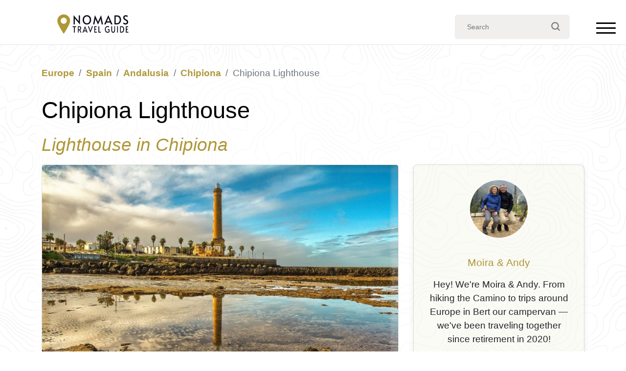

--- FILE ---
content_type: text/html; charset=UTF-8
request_url: https://www.nomads-travel-guide.com/places/chipiona-lighthouse/
body_size: 21486
content:
<!doctype html><html
lang=en-US><head><meta
charset="UTF-8"><meta
name="viewport" content="width=device-width, initial-scale=1"><link
rel=profile href=https://gmpg.org/xfn/11><link
rel=icon type=image/x-icon href=/favicon.ico?x55398><meta
name='robots' content='index, follow, max-image-preview:large, max-snippet:-1, max-video-preview:-1'><title>Chipiona Lighthouse, Chipiona, Spain (2026): A Towering Beacon on the Atlantic Coast</title><meta
name="description" content="Discover Chipiona Lighthouse in Spain, a 19th-century coastal icon built over an ancient Roman beacon. This 2026 guide blends history, local insight, and practical travel tips for visiting one of the tallest traditional lighthouses in the world."><link
rel=canonical href=https://www.nomads-travel-guide.com/places/chipiona-lighthouse/ ><meta
property="og:locale" content="en_US"><meta
property="og:type" content="article"><meta
property="og:title" content="Chipiona Lighthouse, Chipiona, Spain (2026): A Towering Beacon on the Atlantic Coast"><meta
property="og:description" content="Discover Chipiona Lighthouse in Spain, a 19th-century coastal icon built over an ancient Roman beacon. This 2026 guide blends history, local insight, and practical travel tips for visiting one of the tallest traditional lighthouses in the world."><meta
property="og:url" content="https://www.nomads-travel-guide.com/places/chipiona-lighthouse/"><meta
property="og:site_name" content="Nomads Travel Guide"><meta
property="article:modified_time" content="2025-11-16T16:08:46+00:00"><meta
property="og:image" content="https://www.nomads-travel-guide.com/wp-content/uploads/2020/03/lighthouse-Chipiona-Spain.jpg"><meta
property="og:image:width" content="1920"><meta
property="og:image:height" content="1274"><meta
property="og:image:type" content="image/jpeg"><meta
name="twitter:card" content="summary_large_image"> <script type=application/ld+json class=yoast-schema-graph>{"@context":"https://schema.org","@graph":[{"@type":"WebPage","@id":"https://www.nomads-travel-guide.com/places/chipiona-lighthouse/","url":"https://www.nomads-travel-guide.com/places/chipiona-lighthouse/","name":"Chipiona Lighthouse, Chipiona, Spain (2026): A Towering Beacon on the Atlantic Coast","isPartOf":{"@id":"https://www.nomads-travel-guide.com/#website"},"primaryImageOfPage":{"@id":"https://www.nomads-travel-guide.com/places/chipiona-lighthouse/#primaryimage"},"image":{"@id":"https://www.nomads-travel-guide.com/places/chipiona-lighthouse/#primaryimage"},"thumbnailUrl":"https://www.nomads-travel-guide.com/wp-content/uploads/2020/03/lighthouse-Chipiona-Spain.jpg","datePublished":"2020-03-26T12:55:36+00:00","dateModified":"2025-11-16T16:08:46+00:00","description":"Discover Chipiona Lighthouse in Spain, a 19th-century coastal icon built over an ancient Roman beacon. This 2026 guide blends history, local insight, and practical travel tips for visiting one of the tallest traditional lighthouses in the world.","breadcrumb":{"@id":"https://www.nomads-travel-guide.com/places/chipiona-lighthouse/#breadcrumb"},"inLanguage":"en-US","potentialAction":[{"@type":"ReadAction","target":["https://www.nomads-travel-guide.com/places/chipiona-lighthouse/"]}],"about":{"@id":"https://www.nomads-travel-guide.com/places/chipiona-lighthouse#place"}},{"@type":"ImageObject","inLanguage":"en-US","@id":"https://www.nomads-travel-guide.com/places/chipiona-lighthouse/#primaryimage","url":"https://www.nomads-travel-guide.com/wp-content/uploads/2020/03/lighthouse-Chipiona-Spain.jpg","contentUrl":"https://www.nomads-travel-guide.com/wp-content/uploads/2020/03/lighthouse-Chipiona-Spain.jpg","width":1920,"height":1274,"caption":"lighthouse Chipiona Spain"},{"@type":"BreadcrumbList","@id":"https://www.nomads-travel-guide.com/places/chipiona-lighthouse/#breadcrumb","itemListElement":[{"@type":"ListItem","position":1,"name":"Home","item":"https://www.nomads-travel-guide.com/"},{"@type":"ListItem","position":2,"name":"Europe","item":"https://www.nomads-travel-guide.com/continent/europe/"},{"@type":"ListItem","position":3,"name":"Spain","item":"https://www.nomads-travel-guide.com/country/spain/"},{"@type":"ListItem","position":4,"name":"Andalusia","item":"https://www.nomads-travel-guide.com/region/andalusia/"},{"@type":"ListItem","position":5,"name":"Chipiona","item":"https://www.nomads-travel-guide.com/city/chipiona/"},{"@type":"ListItem","position":6,"name":"Chipiona Lighthouse","item":"https://www.nomads-travel-guide.com/places/chipiona-lighthouse/"}]},{"@type":"WebSite","@id":"https://www.nomads-travel-guide.com/#website","url":"https://www.nomads-travel-guide.com/","name":"Nomads Travel Guide","description":"Discover the world &amp; plan the perfect adventure...","publisher":{"@id":"https://www.nomads-travel-guide.com/#organization"},"potentialAction":[{"@type":"SearchAction","target":{"@type":"EntryPoint","urlTemplate":"https://www.nomads-travel-guide.com/?s={search_term_string}"},"query-input":{"@type":"PropertyValueSpecification","valueRequired":true,"valueName":"search_term_string"}}],"inLanguage":"en-US"},{"@type":"Organization","@id":"https://www.nomads-travel-guide.com/#organization","name":"Nomads Travel Guide","url":"https://www.nomads-travel-guide.com/","logo":{"@type":"ImageObject","inLanguage":"en-US","@id":"https://www.nomads-travel-guide.com/#/schema/logo/image/","url":"https://www.nomads-travel-guide.com/wp-content/uploads/2025/12/nomads-travel-guide-org-logo-696.png","contentUrl":"https://www.nomads-travel-guide.com/wp-content/uploads/2025/12/nomads-travel-guide-org-logo-696.png","width":696,"height":696,"caption":"Nomads Travel Guide"},"image":{"@id":"https://www.nomads-travel-guide.com/#/schema/logo/image/"},"sameAs":["https://www.pinterest.co.uk/nomadstravelguide/"]},{"@type":"FAQPage","@id":"https://www.nomads-travel-guide.com/places/chipiona-lighthouse#faq","mainEntity":[{"@type":"Question","name":"How do I book a tour of Chipiona Lighthouse?","acceptedAnswer":{"@type":"Answer","text":"Tours must be booked through the Tourist Office at Chipiona Castle, and availability varies by season."}},{"@type":"Question","name":"How many steps are there to the top?","acceptedAnswer":{"@type":"Answer","text":"There are 344 steps leading to the balcony beneath the lantern room."}},{"@type":"Question","name":"Is the lighthouse still active?","acceptedAnswer":{"@type":"Answer","text":"Yes, Chipiona Lighthouse remains an operational navigational tower guiding ships along the Gulf of Cádiz."}},{"@type":"Question","name":"Can children visit the lighthouse?","acceptedAnswer":{"@type":"Answer","text":"Children can join the tour, but the long staircase may be challenging for younger visitors."}},{"@type":"Question","name":"What should I wear for the climb?","acceptedAnswer":{"@type":"Answer","text":"Comfortable shoes are recommended as the ascent is steep and the staircase is narrow."}}]},{"@type":"Country","@id":"https://www.nomads-travel-guide.com/country/spain#country","name":"Spain","url":"https://www.nomads-travel-guide.com/country/spain/"},{"@type":"AdministrativeArea","@id":"https://www.nomads-travel-guide.com/region/andalusia#region","name":"Andalusia","url":"https://www.nomads-travel-guide.com/region/andalusia/","containedInPlace":{"@id":"https://www.nomads-travel-guide.com/country/spain#country"}},{"@type":"City","@id":"https://www.nomads-travel-guide.com/city/chipiona#city","name":"Chipiona","url":"https://www.nomads-travel-guide.com/city/chipiona/","geo":{"@type":"GeoCoordinates","latitude":36.7348614,"longitude":-6.431699},"containedInPlace":[{"@id":"https://www.nomads-travel-guide.com/region/andalusia#region"},{"@id":"https://www.nomads-travel-guide.com/country/spain#country"}]},{"@type":"TouristAttraction","@id":"https://www.nomads-travel-guide.com/places/chipiona-lighthouse#place","name":"Chipiona Lighthouse","url":"https://www.nomads-travel-guide.com/places/chipiona-lighthouse/","image":[{"@type":"ImageObject","url":"https://www.nomads-travel-guide.com/wp-content/uploads/2020/03/lighthouse-Chipiona-Spain.jpg","width":1920,"height":1274}],"address":{"@type":"PostalAddress","streetAddress":"Av. del Faro, 42, 11550 Chipiona, Cádiz, Spain","addressLocality":"Chipiona","addressCountry":"Spain","addressRegion":"Andalusia"},"geo":{"@type":"GeoCoordinates","latitude":36.737955560045464,"longitude":-6.442065238952637},"hasMap":"https://www.google.com/maps?q=36.737955560045%2C-6.4420652389526","telephone":"+34 956 92 90 65","priceRange":"5€","sameAs":["http://www.turismodechipiona.com/destinations/faro/"],"containedInPlace":{"@id":"https://www.nomads-travel-guide.com/city/chipiona#city"},"isAccessibleForFree":false,"description":"Chipiona Lighthouse rises dramatically above the Atlantic shoreline, a landmark that has guided sailors since the 19th century and continues to shape the character of Chipiona’s seafront. Standing 205 feet tall, it is still one of the top attractions in Chipiona, and its spiral ascent offers a…"}]}</script> <link
rel=dns-prefetch href=//ajax.googleapis.com><link
rel=dns-prefetch href=//cdn.jsdelivr.net><link
rel=dns-prefetch href=//unpkg.com><style id=wp-img-auto-sizes-contain-inline-css>img:is([sizes=auto i],[sizes^="auto," i]){contain-intrinsic-size:3000px 1500px}
/*# sourceURL=wp-img-auto-sizes-contain-inline-css */</style><style id=wp-block-library-inline-css>/*<![CDATA[*/:root{--wp-block-synced-color:#7a00df;--wp-block-synced-color--rgb:122,0,223;--wp-bound-block-color:var(--wp-block-synced-color);--wp-editor-canvas-background:#ddd;--wp-admin-theme-color:#007cba;--wp-admin-theme-color--rgb:0,124,186;--wp-admin-theme-color-darker-10:#006ba1;--wp-admin-theme-color-darker-10--rgb:0,107,160.5;--wp-admin-theme-color-darker-20:#005a87;--wp-admin-theme-color-darker-20--rgb:0,90,135;--wp-admin-border-width-focus:2px}@media (min-resolution:192dpi){:root{--wp-admin-border-width-focus:1.5px}}.wp-element-button{cursor:pointer}:root .has-very-light-gray-background-color{background-color:#eee}:root .has-very-dark-gray-background-color{background-color:#313131}:root .has-very-light-gray-color{color:#eee}:root .has-very-dark-gray-color{color:#313131}:root .has-vivid-green-cyan-to-vivid-cyan-blue-gradient-background{background:linear-gradient(135deg,#00d084,#0693e3)}:root .has-purple-crush-gradient-background{background:linear-gradient(135deg,#34e2e4,#4721fb 50%,#ab1dfe)}:root .has-hazy-dawn-gradient-background{background:linear-gradient(135deg,#faaca8,#dad0ec)}:root .has-subdued-olive-gradient-background{background:linear-gradient(135deg,#fafae1,#67a671)}:root .has-atomic-cream-gradient-background{background:linear-gradient(135deg,#fdd79a,#004a59)}:root .has-nightshade-gradient-background{background:linear-gradient(135deg,#330968,#31cdcf)}:root .has-midnight-gradient-background{background:linear-gradient(135deg,#020381,#2874fc)}:root{--wp--preset--font-size--normal:16px;--wp--preset--font-size--huge:42px}.has-regular-font-size{font-size:1em}.has-larger-font-size{font-size:2.625em}.has-normal-font-size{font-size:var(--wp--preset--font-size--normal)}.has-huge-font-size{font-size:var(--wp--preset--font-size--huge)}.has-text-align-center{text-align:center}.has-text-align-left{text-align:left}.has-text-align-right{text-align:right}.has-fit-text{white-space:nowrap!important}#end-resizable-editor-section{display:none}.aligncenter{clear:both}.items-justified-left{justify-content:flex-start}.items-justified-center{justify-content:center}.items-justified-right{justify-content:flex-end}.items-justified-space-between{justify-content:space-between}.screen-reader-text{border:0;clip-path:inset(50%);height:1px;margin:-1px;overflow:hidden;padding:0;position:absolute;width:1px;word-wrap:normal!important}.screen-reader-text:focus{background-color:#ddd;clip-path:none;color:#444;display:block;font-size:1em;height:auto;left:5px;line-height:normal;padding:15px 23px 14px;text-decoration:none;top:5px;width:auto;z-index:100000}html :where(.has-border-color){border-style:solid}html :where([style*=border-top-color]){border-top-style:solid}html :where([style*=border-right-color]){border-right-style:solid}html :where([style*=border-bottom-color]){border-bottom-style:solid}html :where([style*=border-left-color]){border-left-style:solid}html :where([style*=border-width]){border-style:solid}html :where([style*=border-top-width]){border-top-style:solid}html :where([style*=border-right-width]){border-right-style:solid}html :where([style*=border-bottom-width]){border-bottom-style:solid}html :where([style*=border-left-width]){border-left-style:solid}html :where(img[class*=wp-image-]){height:auto;max-width:100%}:where(figure){margin:0 0 1em}html :where(.is-position-sticky){--wp-admin--admin-bar--position-offset:var(--wp-admin--admin-bar--height,0px)}@media screen and (max-width:600px){html :where(.is-position-sticky){--wp-admin--admin-bar--position-offset:0px}}

/*# sourceURL=wp-block-library-inline-css *//*]]>*/</style><style id=wp-block-list-inline-css>ol,ul{box-sizing:border-box}:root :where(.wp-block-list.has-background){padding:1.25em 2.375em}
/*# sourceURL=https://www.nomads-travel-guide.com/wp-includes/blocks/list/style.min.css */</style><style id=global-styles-inline-css>/*<![CDATA[*/:root{--wp--preset--aspect-ratio--square: 1;--wp--preset--aspect-ratio--4-3: 4/3;--wp--preset--aspect-ratio--3-4: 3/4;--wp--preset--aspect-ratio--3-2: 3/2;--wp--preset--aspect-ratio--2-3: 2/3;--wp--preset--aspect-ratio--16-9: 16/9;--wp--preset--aspect-ratio--9-16: 9/16;--wp--preset--color--black: #000000;--wp--preset--color--cyan-bluish-gray: #abb8c3;--wp--preset--color--white: #ffffff;--wp--preset--color--pale-pink: #f78da7;--wp--preset--color--vivid-red: #cf2e2e;--wp--preset--color--luminous-vivid-orange: #ff6900;--wp--preset--color--luminous-vivid-amber: #fcb900;--wp--preset--color--light-green-cyan: #7bdcb5;--wp--preset--color--vivid-green-cyan: #00d084;--wp--preset--color--pale-cyan-blue: #8ed1fc;--wp--preset--color--vivid-cyan-blue: #0693e3;--wp--preset--color--vivid-purple: #9b51e0;--wp--preset--gradient--vivid-cyan-blue-to-vivid-purple: linear-gradient(135deg,rgb(6,147,227) 0%,rgb(155,81,224) 100%);--wp--preset--gradient--light-green-cyan-to-vivid-green-cyan: linear-gradient(135deg,rgb(122,220,180) 0%,rgb(0,208,130) 100%);--wp--preset--gradient--luminous-vivid-amber-to-luminous-vivid-orange: linear-gradient(135deg,rgb(252,185,0) 0%,rgb(255,105,0) 100%);--wp--preset--gradient--luminous-vivid-orange-to-vivid-red: linear-gradient(135deg,rgb(255,105,0) 0%,rgb(207,46,46) 100%);--wp--preset--gradient--very-light-gray-to-cyan-bluish-gray: linear-gradient(135deg,rgb(238,238,238) 0%,rgb(169,184,195) 100%);--wp--preset--gradient--cool-to-warm-spectrum: linear-gradient(135deg,rgb(74,234,220) 0%,rgb(151,120,209) 20%,rgb(207,42,186) 40%,rgb(238,44,130) 60%,rgb(251,105,98) 80%,rgb(254,248,76) 100%);--wp--preset--gradient--blush-light-purple: linear-gradient(135deg,rgb(255,206,236) 0%,rgb(152,150,240) 100%);--wp--preset--gradient--blush-bordeaux: linear-gradient(135deg,rgb(254,205,165) 0%,rgb(254,45,45) 50%,rgb(107,0,62) 100%);--wp--preset--gradient--luminous-dusk: linear-gradient(135deg,rgb(255,203,112) 0%,rgb(199,81,192) 50%,rgb(65,88,208) 100%);--wp--preset--gradient--pale-ocean: linear-gradient(135deg,rgb(255,245,203) 0%,rgb(182,227,212) 50%,rgb(51,167,181) 100%);--wp--preset--gradient--electric-grass: linear-gradient(135deg,rgb(202,248,128) 0%,rgb(113,206,126) 100%);--wp--preset--gradient--midnight: linear-gradient(135deg,rgb(2,3,129) 0%,rgb(40,116,252) 100%);--wp--preset--font-size--small: 13px;--wp--preset--font-size--medium: 20px;--wp--preset--font-size--large: 36px;--wp--preset--font-size--x-large: 42px;--wp--preset--spacing--20: 0.44rem;--wp--preset--spacing--30: 0.67rem;--wp--preset--spacing--40: 1rem;--wp--preset--spacing--50: 1.5rem;--wp--preset--spacing--60: 2.25rem;--wp--preset--spacing--70: 3.38rem;--wp--preset--spacing--80: 5.06rem;--wp--preset--shadow--natural: 6px 6px 9px rgba(0, 0, 0, 0.2);--wp--preset--shadow--deep: 12px 12px 50px rgba(0, 0, 0, 0.4);--wp--preset--shadow--sharp: 6px 6px 0px rgba(0, 0, 0, 0.2);--wp--preset--shadow--outlined: 6px 6px 0px -3px rgb(255, 255, 255), 6px 6px rgb(0, 0, 0);--wp--preset--shadow--crisp: 6px 6px 0px rgb(0, 0, 0);}:where(.is-layout-flex){gap: 0.5em;}:where(.is-layout-grid){gap: 0.5em;}body .is-layout-flex{display: flex;}.is-layout-flex{flex-wrap: wrap;align-items: center;}.is-layout-flex > :is(*, div){margin: 0;}body .is-layout-grid{display: grid;}.is-layout-grid > :is(*, div){margin: 0;}:where(.wp-block-columns.is-layout-flex){gap: 2em;}:where(.wp-block-columns.is-layout-grid){gap: 2em;}:where(.wp-block-post-template.is-layout-flex){gap: 1.25em;}:where(.wp-block-post-template.is-layout-grid){gap: 1.25em;}.has-black-color{color: var(--wp--preset--color--black) !important;}.has-cyan-bluish-gray-color{color: var(--wp--preset--color--cyan-bluish-gray) !important;}.has-white-color{color: var(--wp--preset--color--white) !important;}.has-pale-pink-color{color: var(--wp--preset--color--pale-pink) !important;}.has-vivid-red-color{color: var(--wp--preset--color--vivid-red) !important;}.has-luminous-vivid-orange-color{color: var(--wp--preset--color--luminous-vivid-orange) !important;}.has-luminous-vivid-amber-color{color: var(--wp--preset--color--luminous-vivid-amber) !important;}.has-light-green-cyan-color{color: var(--wp--preset--color--light-green-cyan) !important;}.has-vivid-green-cyan-color{color: var(--wp--preset--color--vivid-green-cyan) !important;}.has-pale-cyan-blue-color{color: var(--wp--preset--color--pale-cyan-blue) !important;}.has-vivid-cyan-blue-color{color: var(--wp--preset--color--vivid-cyan-blue) !important;}.has-vivid-purple-color{color: var(--wp--preset--color--vivid-purple) !important;}.has-black-background-color{background-color: var(--wp--preset--color--black) !important;}.has-cyan-bluish-gray-background-color{background-color: var(--wp--preset--color--cyan-bluish-gray) !important;}.has-white-background-color{background-color: var(--wp--preset--color--white) !important;}.has-pale-pink-background-color{background-color: var(--wp--preset--color--pale-pink) !important;}.has-vivid-red-background-color{background-color: var(--wp--preset--color--vivid-red) !important;}.has-luminous-vivid-orange-background-color{background-color: var(--wp--preset--color--luminous-vivid-orange) !important;}.has-luminous-vivid-amber-background-color{background-color: var(--wp--preset--color--luminous-vivid-amber) !important;}.has-light-green-cyan-background-color{background-color: var(--wp--preset--color--light-green-cyan) !important;}.has-vivid-green-cyan-background-color{background-color: var(--wp--preset--color--vivid-green-cyan) !important;}.has-pale-cyan-blue-background-color{background-color: var(--wp--preset--color--pale-cyan-blue) !important;}.has-vivid-cyan-blue-background-color{background-color: var(--wp--preset--color--vivid-cyan-blue) !important;}.has-vivid-purple-background-color{background-color: var(--wp--preset--color--vivid-purple) !important;}.has-black-border-color{border-color: var(--wp--preset--color--black) !important;}.has-cyan-bluish-gray-border-color{border-color: var(--wp--preset--color--cyan-bluish-gray) !important;}.has-white-border-color{border-color: var(--wp--preset--color--white) !important;}.has-pale-pink-border-color{border-color: var(--wp--preset--color--pale-pink) !important;}.has-vivid-red-border-color{border-color: var(--wp--preset--color--vivid-red) !important;}.has-luminous-vivid-orange-border-color{border-color: var(--wp--preset--color--luminous-vivid-orange) !important;}.has-luminous-vivid-amber-border-color{border-color: var(--wp--preset--color--luminous-vivid-amber) !important;}.has-light-green-cyan-border-color{border-color: var(--wp--preset--color--light-green-cyan) !important;}.has-vivid-green-cyan-border-color{border-color: var(--wp--preset--color--vivid-green-cyan) !important;}.has-pale-cyan-blue-border-color{border-color: var(--wp--preset--color--pale-cyan-blue) !important;}.has-vivid-cyan-blue-border-color{border-color: var(--wp--preset--color--vivid-cyan-blue) !important;}.has-vivid-purple-border-color{border-color: var(--wp--preset--color--vivid-purple) !important;}.has-vivid-cyan-blue-to-vivid-purple-gradient-background{background: var(--wp--preset--gradient--vivid-cyan-blue-to-vivid-purple) !important;}.has-light-green-cyan-to-vivid-green-cyan-gradient-background{background: var(--wp--preset--gradient--light-green-cyan-to-vivid-green-cyan) !important;}.has-luminous-vivid-amber-to-luminous-vivid-orange-gradient-background{background: var(--wp--preset--gradient--luminous-vivid-amber-to-luminous-vivid-orange) !important;}.has-luminous-vivid-orange-to-vivid-red-gradient-background{background: var(--wp--preset--gradient--luminous-vivid-orange-to-vivid-red) !important;}.has-very-light-gray-to-cyan-bluish-gray-gradient-background{background: var(--wp--preset--gradient--very-light-gray-to-cyan-bluish-gray) !important;}.has-cool-to-warm-spectrum-gradient-background{background: var(--wp--preset--gradient--cool-to-warm-spectrum) !important;}.has-blush-light-purple-gradient-background{background: var(--wp--preset--gradient--blush-light-purple) !important;}.has-blush-bordeaux-gradient-background{background: var(--wp--preset--gradient--blush-bordeaux) !important;}.has-luminous-dusk-gradient-background{background: var(--wp--preset--gradient--luminous-dusk) !important;}.has-pale-ocean-gradient-background{background: var(--wp--preset--gradient--pale-ocean) !important;}.has-electric-grass-gradient-background{background: var(--wp--preset--gradient--electric-grass) !important;}.has-midnight-gradient-background{background: var(--wp--preset--gradient--midnight) !important;}.has-small-font-size{font-size: var(--wp--preset--font-size--small) !important;}.has-medium-font-size{font-size: var(--wp--preset--font-size--medium) !important;}.has-large-font-size{font-size: var(--wp--preset--font-size--large) !important;}.has-x-large-font-size{font-size: var(--wp--preset--font-size--x-large) !important;}
/*# sourceURL=global-styles-inline-css *//*]]>*/</style><link
rel=stylesheet id=nomads-css href='https://www.nomads-travel-guide.com/wp-content/themes/nomads-travel/assets/css/style.css?x55398&amp;1=11&#038;ver=6.9' type=text/css media=all><link
rel=stylesheet id=bootstrap4-css href='https://www.nomads-travel-guide.com/wp-content/themes/nomads-travel/assets/lib/bootstrap/css/bootstrap.css?x55398&amp;1=1&#038;ver=6.9' type=text/css media=all><link
rel=stylesheet id=leaflet-css href='https://www.nomads-travel-guide.com/wp-content/themes/nomads-travel/assets/lib/leaflet/leaflet.css?x55398&amp;ver=6.9' type=text/css media=all><link
rel=stylesheet id=leafletfullscreenCSS-css href='https://www.nomads-travel-guide.com/wp-content/themes/nomads-travel/assets/lib/Leaflet.FullScreen/Control.FullScreen.css?x55398&amp;ver=6.9' type=text/css media=all><link
rel=stylesheet id=leafletlocateCSS-css href='https://www.nomads-travel-guide.com/wp-content/themes/nomads-travel/assets/lib/Leaflet.Locate/L.Control.Locate.min.css?x55398&amp;ver=6.9' type=text/css media=all><link
rel=stylesheet id=wp-block-paragraph-css href='https://www.nomads-travel-guide.com/wp-includes/blocks/paragraph/style.min.css?x55398&amp;ver=6.9' type=text/css media=all><link
rel=stylesheet id=wp-block-heading-css href='https://www.nomads-travel-guide.com/wp-includes/blocks/heading/style.min.css?x55398&amp;ver=6.9' type=text/css media=all> <script src="https://ajax.googleapis.com/ajax/libs/jquery/3.7.1/jquery.min.js?ver=3.7.1" id=jquery-js></script> <script src="https://www.nomads-travel-guide.com/wp-content/themes/nomads-travel/assets/lib/leaflet/leaflet.js?x55398&amp;ver=6.9" id=leafletjs-js></script> <script src="https://www.nomads-travel-guide.com/wp-content/themes/nomads-travel/assets/lib/Leaflet.TextPath/leaflet.textpath.js?x55398&amp;ver=6.9" id=leafletTextPathjs-js></script> <script src="https://www.nomads-travel-guide.com/wp-content/themes/nomads-travel/assets/lib/polylineOffset/leaflet.polylineoffset.js?x55398&amp;ver=6.9" id=polylineOffset-js></script> <script src="https://www.nomads-travel-guide.com/wp-content/themes/nomads-travel/assets/lib/Leaflet.FullScreen/Control.FullScreen.js?x55398&amp;ver=6.9" id=leafletfullscreen-js></script> <script src="https://www.nomads-travel-guide.com/wp-content/themes/nomads-travel/assets/lib/Leaflet.Locate/L.Control.Locate.min.js?x55398&amp;ver=6.9" id=leafletlocate-js></script> <script src="https://unpkg.com/default-passive-events?ver=6.9" id=passive-events-js></script> <script async defer data-pin-color=red  data-pin-hover=true src=https://assets.pinterest.com/js/pinit.js></script>  <script async src="https://www.googletagmanager.com/gtag/js?id=G-3Z0HWGVTWF"></script> <script>window.dataLayer = window.dataLayer || [];
  function gtag(){dataLayer.push(arguments);}
  gtag('js', new Date());
  gtag('config', 'G-3Z0HWGVTWF');</script> </head><body
class="wp-singular places-template-default single single-places postid-1805 wp-theme-nomads-travel"><header
id=header class="without-bgi d-print-none"><div
id=nav><div
id=nav-centered><div
id=nav-logo><svg
version=1.1 id=Layer_1 xmlns=http://www.w3.org/2000/svg xmlns:xlink=http://www.w3.org/1999/xlink x=0px y=0px
width=68.031px height=22.677px viewBox="-0.199 -1.093 68.031 22.677" enable-background="new -0.199 -1.093 68.031 22.677"
xml:space=preserve>
<g
id=nomads-travel-guide>
<g
id=Text>
<g>
<path
fill=#FFFFFF d="M15.281,4.267l0.035,0.975v4.814h-1.272v-8.95h0.158l4.905,5.859l-0.042-1.021V1.119h1.269v8.935h-0.171
L15.281,4.267z"/>
<path
fill=#FFFFFF d="M24.989,9.609c-0.643-0.377-1.149-0.914-1.528-1.61c-0.378-0.696-0.568-1.508-0.568-2.434
c0-0.93,0.187-1.744,0.568-2.437c0.378-0.693,0.887-1.227,1.528-1.599c0.639-0.374,1.339-0.56,2.097-0.56
c0.756,0,1.456,0.187,2.096,0.56c0.642,0.372,1.15,0.908,1.53,1.599c0.379,0.69,0.566,1.504,0.566,2.437
c0,0.923-0.189,1.736-0.568,2.434c-0.376,0.695-0.89,1.233-1.529,1.61c-0.641,0.377-1.338,0.564-2.097,0.564
S25.627,9.986,24.989,9.609z M28.516,8.555c0.431-0.264,0.775-0.651,1.028-1.158c0.254-0.505,0.381-1.11,0.381-1.817
c0-0.713-0.127-1.322-0.381-1.828c-0.252-0.507-0.595-0.889-1.022-1.149c-0.427-0.26-0.907-0.39-1.437-0.39
c-0.531,0-1.015,0.131-1.444,0.39c-0.432,0.259-0.771,0.642-1.019,1.149c-0.25,0.506-0.377,1.115-0.377,1.828
c0,0.707,0.128,1.312,0.387,1.817c0.255,0.507,0.604,0.894,1.039,1.158c0.436,0.261,0.907,0.394,1.415,0.394
C27.606,8.948,28.085,8.817,28.516,8.555z"/>
<path
fill=#FFFFFF d="M35.98,5.883l-0.523-1.265l-0.238,1.265l-0.775,4.169h-1.261l1.73-8.935h0.135l2.298,4.827l0.681,1.618
l0.685-1.618l2.246-4.827h0.123l1.795,8.935h-1.25l-0.841-4.169l-0.249-1.265L40.08,5.883l-2.022,4.169h-0.066L35.98,5.883z"/>
<path
fill=#FFFFFF d="M48.192,1.105l4.021,8.949h-1.468l-0.713-1.751h-3.829l-0.718,1.751h-1.419l4.003-8.949H48.192z
M47.625,4.913l-0.908,2.163h2.818l-0.901-2.151l-0.489-1.229h-0.022L47.625,4.913z"/>
<path
fill=#FFFFFF d="M54.055,1.119h2.009c1.682,0,2.86,0.424,3.527,1.276c0.669,0.853,1.006,1.864,1.006,3.039
c0,0.82-0.144,1.574-0.433,2.266c-0.285,0.694-0.763,1.26-1.425,1.699c-0.663,0.436-1.532,0.656-2.608,0.656h-2.076V1.119z
M56.27,8.85c1.045,0,1.806-0.318,2.28-0.955c0.47-0.636,0.707-1.434,0.707-2.399c0-0.942-0.239-1.707-0.716-2.298
c-0.475-0.593-1.232-0.887-2.273-0.887h-0.942v6.54L56.27,8.85L56.27,8.85z"/>
<path
fill=#FFFFFF d="M63.571,9.921c-0.444-0.169-0.769-0.36-0.964-0.572l0.602-1.153c0.158,0.154,0.405,0.312,0.745,0.478
c0.333,0.164,0.659,0.247,0.971,0.247c0.4,0,0.73-0.098,0.984-0.301c0.253-0.204,0.379-0.482,0.379-0.839
c0-0.275-0.067-0.514-0.203-0.718c-0.138-0.2-0.304-0.371-0.501-0.503c-0.197-0.134-0.474-0.299-0.838-0.493
c-0.432-0.225-0.729-0.396-0.888-0.51C63.123,5.031,62.756,4.3,62.756,3.37c0-0.77,0.24-1.361,0.716-1.769
c0.479-0.41,1.08-0.612,1.807-0.612c0.777,0,1.442,0.238,1.991,0.716l-0.606,1.103c-0.145-0.16-0.346-0.3-0.607-0.418
c-0.262-0.117-0.539-0.177-0.832-0.177c-0.377,0-0.677,0.092-0.895,0.275c-0.215,0.182-0.321,0.454-0.321,0.809
c0,0.252,0.067,0.476,0.203,0.674c0.136,0.199,0.309,0.371,0.516,0.516c0.208,0.147,0.487,0.325,0.844,0.536
c0.341,0.202,0.604,0.363,0.785,0.478c0.181,0.119,0.351,0.257,0.511,0.421c0.218,0.21,0.398,0.461,0.531,0.752
c0.138,0.292,0.203,0.614,0.203,0.963c0,0.541-0.114,1.003-0.343,1.384c-0.23,0.382-0.551,0.669-0.953,0.863
c-0.403,0.195-0.865,0.29-1.38,0.29C64.47,10.173,64.021,10.09,63.571,9.921z"/>
</g>
<g>
<path
fill=#FFFFFF d=M14.461,12.641h-1.341v-0.844h3.483v0.846h-1.353v5.48h-0.79V12.641z />
<path
fill=#FFFFFF d="M20.826,18.125l-1.052-2.392c-0.219,0.011-0.414,0.017-0.583,0.017h-0.202v2.375h-0.773v-6.328h1.19
c0.603,0,1.1,0.155,1.489,0.459c0.391,0.294,0.585,0.788,0.585,1.467c0,0.42-0.084,0.788-0.245,1.096
c-0.163,0.306-0.408,0.545-0.731,0.71l1.246,2.601L20.826,18.125L20.826,18.125z M19.496,14.966c0.462,0,0.781-0.121,0.955-0.366
c0.173-0.244,0.259-0.535,0.259-0.873c0-0.751-0.412-1.125-1.245-1.125h-0.478v2.366L19.496,14.966L19.496,14.966z"/>
<path
fill=#FFFFFF d="M25.312,11.791l2.521,6.332h-0.918l-0.449-1.238h-2.401l-0.451,1.238h-0.891l2.507-6.332H25.312z
M24.955,14.482l-0.568,1.531h1.764l-0.56-1.527l-0.307-0.866h-0.017L24.955,14.482z"/>
<path
fill=#FFFFFF d=M28.054,11.797h0.902l1.568,4.345l1.574-4.345h0.897l-2.414,6.326h-0.107L28.054,11.797z />
<path
fill=#FFFFFF d=M34.271,11.797h2.292v0.846h-1.507v1.75h1.212v0.86h-1.212v2.02h1.741v0.854h-2.527V11.797z />
<path
fill=#FFFFFF d=M38.443,11.797h0.808v5.472h1.5v0.858h-2.308V11.797z />
<path
fill=#FFFFFF d="M46,17.779c-0.405-0.287-0.727-0.682-0.955-1.181c-0.23-0.503-0.343-1.066-0.343-1.693
c0-0.605,0.114-1.155,0.346-1.644c0.233-0.487,0.558-0.865,0.967-1.146c0.413-0.273,0.882-0.412,1.396-0.412
c0.283,0,0.531,0.03,0.757,0.092c0.226,0.063,0.412,0.129,0.554,0.206c0.146,0.078,0.239,0.146,0.292,0.201l-0.314,0.809
c-0.292-0.284-0.73-0.431-1.305-0.431c-0.378,0-0.71,0.099-0.991,0.302c-0.282,0.201-0.497,0.475-0.643,0.818
c-0.148,0.344-0.218,0.729-0.218,1.154c0,0.48,0.077,0.913,0.239,1.294c0.157,0.38,0.38,0.672,0.658,0.881
c0.284,0.209,0.602,0.313,0.957,0.313c0.223,0,0.436-0.028,0.644-0.097c0.205-0.066,0.38-0.169,0.52-0.317v-1.221h-1.077v-0.886
h1.869v2.479c-0.171,0.258-0.429,0.477-0.773,0.653c-0.342,0.171-0.742,0.262-1.191,0.262C46.868,18.212,46.407,18.067,46,17.779
z"/>
<path
fill=#FFFFFF d="M51.462,17.496c-0.296-0.475-0.443-1.169-0.443-2.072v-3.627h0.797v3.64c0,0.676,0.082,1.154,0.248,1.443
c0.162,0.288,0.44,0.435,0.82,0.435s0.651-0.145,0.815-0.424c0.164-0.286,0.246-0.771,0.246-1.452v-3.641h0.804v3.626
c0,0.903-0.154,1.593-0.464,2.068c-0.312,0.477-0.777,0.724-1.398,0.724C52.229,18.212,51.756,17.971,51.462,17.496z"/>
<path
fill=#FFFFFF d=M56.731,11.797h0.796v6.326h-0.796V11.797z />
<path
fill=#FFFFFF d="M59.571,11.797h1.262c1.053,0,1.79,0.304,2.21,0.909c0.421,0.6,0.631,1.316,0.631,2.15
c0,0.58-0.092,1.116-0.271,1.607c-0.182,0.493-0.478,0.893-0.896,1.199c-0.412,0.312-0.956,0.467-1.631,0.467h-1.302
L59.571,11.797L59.571,11.797z M60.959,17.271c0.655,0,1.133-0.222,1.427-0.674c0.297-0.45,0.448-1.018,0.448-1.699
c0-0.668-0.153-1.213-0.45-1.624c-0.296-0.424-0.773-0.631-1.425-0.631h-0.588v4.63L60.959,17.271L60.959,17.271z"/>
<path
fill=#FFFFFF d=M65.304,11.797h2.294v0.846h-1.504v1.75h1.208v0.86h-1.208v2.02h1.738v0.854h-2.528V11.797z />
</g>
</g>
</g>
<g
id=pin>
<g>
<g>
<path
fill=none stroke=#FFFFFF stroke-miterlimit=10 d="M9.163,13.229c-1.213,2.253-2.401,4.122-2.451,4.202l-0.479,0.751
l-0.479-0.751c-0.05-0.08-1.247-1.965-2.452-4.202c-1.66-3.083-2.501-5.281-2.501-6.538c0-3.104,2.437-5.629,5.432-5.629
s5.431,2.525,5.431,5.629C11.664,7.948,10.824,10.146,9.163,13.229z"/>
<path
fill=none stroke=#FFFFFF stroke-miterlimit=10 d="M6.233,9.331c-1.424,0-2.586-1.204-2.586-2.68
c0-1.479,1.162-2.68,2.586-2.68c1.426,0,2.586,1.201,2.586,2.68C8.818,8.127,7.658,9.331,6.233,9.331z"/>
</g>
</g>
</g>
</svg></div><nav
id=nav-menu-container class=menu-main-menu-container><ul
id=menu-main-menu class="nav-menu "><li
id=menu-item-1369 class="menu-item menu-item-type-post_type menu-item-object-page menu-item-home menu-item-1369"><a
href=https://www.nomads-travel-guide.com/ >Travel Blogs</a></li>
<li
id=menu-item-5027 class="menu-item menu-item-type-post_type menu-item-object-page menu-item-5027"><a
href=https://www.nomads-travel-guide.com/about-nomads-travel-guide/ >About Us</a></li>
<li
id=menu-item-1357 class="menu-item menu-item-type-post_type menu-item-object-page menu-item-has-children menu-item-1357"><a
href=https://www.nomads-travel-guide.com/home/ >Destinations</a><ul
class=sub-menu>
<li
id=menu-item-1364 class="menu-item menu-item-type-post_type menu-item-object-continent menu-item-1364"><a
href=https://www.nomads-travel-guide.com/continent/asia/ >Asia</a></li>
<li
id=menu-item-1363 class="menu-item menu-item-type-post_type menu-item-object-continent menu-item-1363"><a
href=https://www.nomads-travel-guide.com/continent/europe/ >Europe</a></li>
<li
id=menu-item-1358 class="menu-item menu-item-type-post_type menu-item-object-continent menu-item-1358"><a
href=https://www.nomads-travel-guide.com/continent/caribbean/ >Caribbean</a></li>
<li
id=menu-item-1359 class="menu-item menu-item-type-post_type menu-item-object-continent menu-item-1359"><a
href=https://www.nomads-travel-guide.com/continent/south-america/ >South America</a></li>
<li
id=menu-item-1360 class="menu-item menu-item-type-post_type menu-item-object-continent menu-item-1360"><a
href=https://www.nomads-travel-guide.com/continent/north-america/ >North America</a></li>
<li
id=menu-item-1361 class="menu-item menu-item-type-post_type menu-item-object-continent menu-item-1361"><a
href=https://www.nomads-travel-guide.com/continent/australia-and-pacific/ >Australia &#038; Pacific</a></li>
<li
id=menu-item-1362 class="menu-item menu-item-type-post_type menu-item-object-continent menu-item-1362"><a
href=https://www.nomads-travel-guide.com/continent/africa/ >Africa</a></li></ul>
</li></ul></nav></div></div><div
class=container-fluid><div
class=row><div
class="col-6 col-md-4" ><div
id=logo class>
<a
href=https://www.nomads-travel-guide.com/ name=Home class=nolink aria-label="Nomads Travel Guide Logo Linke to Home" rel=home>
<svg
version=1.1 id=Layer_1 xmlns=http://www.w3.org/2000/svg xmlns:xlink=http://www.w3.org/1999/xlink x=0px y=0px
width=67.633px height=20.49px viewBox="0 0 67.633 20.49" enable-background="new 0 0 67.633 20.49" xml:space=preserve>
<g
id=nomads-travel-guide>
<g
id=Text>
<g>
<path
fill=#0C0D17 d="M17.157,4.816l0.033,0.916v4.525h-1.196V1.845h0.149l4.61,5.507l-0.04-0.96V1.858h1.193v8.398h-0.161
L17.157,4.816z"/>
<path
fill=#0C0D17 d="M26.281,9.837c-0.604-0.354-1.08-0.859-1.437-1.514c-0.355-0.654-0.533-1.417-0.533-2.287
c0-0.874,0.176-1.639,0.533-2.29c0.356-0.651,0.834-1.153,1.437-1.503c0.601-0.351,1.259-0.526,1.971-0.526
c0.711,0,1.368,0.175,1.969,0.526c0.603,0.35,1.081,0.853,1.438,1.503c0.356,0.649,0.533,1.414,0.533,2.29
c0,0.868-0.179,1.632-0.535,2.287c-0.354,0.654-0.836,1.16-1.437,1.514c-0.602,0.355-1.257,0.531-1.97,0.531
S26.881,10.192,26.281,9.837z M29.596,8.846c0.405-0.248,0.728-0.611,0.966-1.088c0.239-0.475,0.358-1.043,0.358-1.708
c0-0.671-0.119-1.243-0.358-1.719c-0.237-0.476-0.559-0.835-0.961-1.08c-0.402-0.244-0.853-0.366-1.35-0.366
c-0.499,0-0.954,0.123-1.358,0.366c-0.406,0.243-0.725,0.603-0.958,1.08C25.7,4.807,25.581,5.379,25.581,6.05
c0,0.664,0.121,1.232,0.364,1.708c0.24,0.477,0.567,0.84,0.977,1.088c0.409,0.246,0.852,0.371,1.33,0.371
C28.741,9.216,29.191,9.093,29.596,8.846z"/>
<path
fill=#0C0D17 d="M36.611,6.335L36.12,5.146l-0.224,1.189l-0.729,3.919h-1.186l1.625-8.398h0.127l2.16,4.536l0.641,1.521
l0.643-1.521l2.111-4.536h0.115l1.688,8.398h-1.175l-0.79-3.919l-0.232-1.189l-0.429,1.189l-1.899,3.919h-0.063L36.611,6.335z"/>
<path
fill=#0C0D17 d="M48.09,1.845l3.779,8.41H50.49L49.82,8.61h-3.6l-0.675,1.645h-1.335l3.764-8.41H48.09z M47.557,5.423
l-0.854,2.033h2.648l-0.848-2.022l-0.46-1.155h-0.021L47.557,5.423z"/>
<path
fill=#0C0D17 d="M53.6,1.858h1.889c1.58,0,2.688,0.398,3.314,1.199c0.629,0.801,0.945,1.752,0.945,2.856
c0,0.771-0.135,1.48-0.406,2.13c-0.268,0.652-0.717,1.184-1.339,1.596c-0.624,0.41-1.44,0.617-2.451,0.617H53.6V1.858z
M55.682,9.124c0.982,0,1.696-0.299,2.144-0.898c0.44-0.598,0.663-1.347,0.663-2.255c0-0.885-0.225-1.604-0.672-2.16
c-0.445-0.557-1.157-0.833-2.137-0.833h-0.886v6.147L55.682,9.124L55.682,9.124z"/>
<path
fill=#0C0D17 d="M62.545,10.13c-0.419-0.158-0.723-0.338-0.906-0.537l0.565-1.084c0.147,0.145,0.381,0.293,0.7,0.449
c0.313,0.154,0.619,0.232,0.912,0.232c0.377,0,0.687-0.092,0.925-0.283c0.237-0.191,0.356-0.453,0.356-0.789
c0-0.258-0.063-0.482-0.191-0.674c-0.129-0.188-0.285-0.349-0.471-0.473C64.25,6.845,63.99,6.69,63.648,6.508
c-0.405-0.212-0.687-0.373-0.834-0.48c-0.691-0.494-1.037-1.181-1.037-2.055c0-0.724,0.226-1.279,0.674-1.663
c0.449-0.385,1.015-0.575,1.697-0.575c0.729,0,1.354,0.223,1.871,0.673L65.45,3.445c-0.136-0.15-0.325-0.283-0.571-0.393
c-0.245-0.11-0.507-0.166-0.781-0.166c-0.354,0-0.637,0.086-0.841,0.258c-0.202,0.171-0.303,0.427-0.303,0.76
c0,0.237,0.063,0.447,0.19,0.633c0.129,0.187,0.291,0.349,0.484,0.485c0.195,0.138,0.458,0.305,0.793,0.504
c0.32,0.19,0.566,0.341,0.738,0.449c0.17,0.112,0.33,0.242,0.479,0.396c0.205,0.198,0.375,0.434,0.5,0.707
c0.129,0.275,0.19,0.577,0.19,0.905c0,0.508-0.106,0.943-0.322,1.301c-0.217,0.359-0.517,0.629-0.896,0.811
c-0.379,0.184-0.813,0.273-1.297,0.273C63.389,10.368,62.967,10.29,62.545,10.13z"/>
</g>
<g>
<path
fill=#0C0D17 d=M16.386,12.687h-1.26v-0.793H18.4v0.795h-1.271v5.151h-0.743V12.687z />
<path
fill=#0C0D17 d="M22.368,17.841l-0.989-2.248c-0.206,0.012-0.389,0.016-0.548,0.016h-0.19v2.232h-0.727v-5.947h1.119
c0.566,0,1.034,0.146,1.399,0.432c0.368,0.275,0.551,0.74,0.551,1.379c0,0.396-0.079,0.74-0.231,1.029
c-0.153,0.287-0.383,0.514-0.687,0.668l1.171,2.443L22.368,17.841L22.368,17.841z M21.118,14.872
c0.434,0,0.734-0.113,0.897-0.344c0.163-0.229,0.244-0.504,0.244-0.82c0-0.707-0.387-1.059-1.17-1.059H20.64v2.225L21.118,14.872
L21.118,14.872z"/>
<path
fill=#0C0D17 d="M26.584,11.888l2.369,5.952h-0.862l-0.422-1.164h-2.257l-0.423,1.164h-0.837l2.356-5.952H26.584z
M26.249,14.417l-0.534,1.439h1.658l-0.526-1.436l-0.288-0.813h-0.016L26.249,14.417z"/>
<path
fill=#0C0D17 d=M29.162,11.894h0.848l1.474,4.084l1.479-4.084h0.843l-2.269,5.946h-0.101L29.162,11.894z />
<path
fill=#0C0D17 d=M35.005,11.894h2.155v0.795h-1.416v1.646h1.139v0.81h-1.139v1.897h1.637v0.803h-2.376V11.894z />
<path
fill=#0C0D17 d=M38.927,11.894h0.759v5.144h1.41v0.807h-2.169V11.894z />
<path
fill=#0C0D17 d="M46.029,17.517c-0.381-0.271-0.684-0.642-0.897-1.108c-0.217-0.474-0.323-1.005-0.323-1.593
c0-0.567,0.108-1.086,0.326-1.545c0.219-0.459,0.523-0.813,0.908-1.078c0.389-0.256,0.829-0.387,1.313-0.387
c0.267,0,0.5,0.028,0.711,0.086c0.213,0.06,0.389,0.121,0.521,0.194c0.137,0.072,0.225,0.138,0.273,0.188l-0.295,0.761
c-0.275-0.269-0.688-0.404-1.228-0.404c-0.354,0-0.667,0.093-0.932,0.283c-0.267,0.188-0.468,0.446-0.604,0.769
c-0.141,0.323-0.205,0.687-0.205,1.084c0,0.452,0.073,0.858,0.225,1.217c0.148,0.357,0.357,0.634,0.619,0.828
c0.268,0.196,0.565,0.295,0.899,0.295c0.209,0,0.409-0.026,0.604-0.092c0.193-0.062,0.356-0.158,0.488-0.298v-1.147h-1.013
v-0.832h1.756v2.33c-0.159,0.242-0.401,0.447-0.727,0.613c-0.321,0.161-0.698,0.245-1.12,0.245
C46.846,17.923,46.412,17.788,46.029,17.517z"/>
<path
fill=#0C0D17 d="M51.163,17.251c-0.278-0.447-0.417-1.1-0.417-1.949v-3.408h0.749v3.422c0,0.635,0.077,1.084,0.233,1.354
c0.151,0.272,0.414,0.41,0.771,0.41s0.612-0.136,0.767-0.399c0.154-0.269,0.231-0.724,0.231-1.363v-3.422h0.756v3.407
c0,0.849-0.146,1.496-0.437,1.943c-0.293,0.448-0.73,0.68-1.314,0.68C51.884,17.923,51.439,17.696,51.163,17.251z"/>
<path
fill=#0C0D17 d=M56.115,11.894h0.748v5.946h-0.748V11.894z />
<path
fill=#0C0D17 d="M58.785,11.894h1.186c0.989,0,1.682,0.284,2.077,0.854c0.396,0.563,0.593,1.237,0.593,2.021
c0,0.547-0.086,1.049-0.254,1.513c-0.171,0.464-0.449,0.839-0.842,1.128c-0.388,0.291-0.898,0.438-1.533,0.438h-1.224
L58.785,11.894L58.785,11.894z M60.089,17.038c0.615,0,1.065-0.209,1.341-0.633c0.279-0.424,0.422-0.957,0.422-1.598
c0-0.627-0.145-1.141-0.424-1.527c-0.277-0.396-0.727-0.592-1.339-0.592h-0.553v4.352L60.089,17.038L60.089,17.038z"/>
<path
fill=#0C0D17 d=M64.173,11.894h2.155v0.795h-1.413v1.646h1.135v0.81h-1.135v1.897h1.634v0.803h-2.376V11.894z />
</g>
</g>
</g>
<g
id=pin>
<g>
<g>
<path
fill=#AF9735 d="M10.084,13.755c-1.318,2.361-2.608,4.32-2.662,4.404l-0.521,0.787L6.38,18.159
c-0.054-0.084-1.354-2.061-2.663-4.404C1.914,10.522,1,8.218,1,6.901C1,3.647,3.647,1,6.901,1s5.9,2.647,5.9,5.901
C12.801,8.218,11.888,10.522,10.084,13.755z"/>
<path
fill=#FFFFFF d="M6.901,9.667c-1.547,0-2.809-1.262-2.809-2.809c0-1.55,1.262-2.809,2.809-2.809
c1.549,0,2.809,1.259,2.809,2.809C9.709,8.405,8.449,9.667,6.901,9.667z"/>
</g>
</g>
</g>
</svg>		</a></div></div><div
class="col-6 col-md-8 d-flex justify-content-end align-items-center"><div
class="search-box "><form
role=search method=get class action=https://www.nomads-travel-guide.com/ >
<input
type=search id=search value placeholder=Search name=s>
<input
type=submit id=search-button class=head-submit></form></div><div
style="width: 100px">
<button
class="hamburger hamburger--elastic text-end" type=button id=nav-toggle name="Menu Button" aria-label="Navigation Menu"><span
class=hamburger-box><span
class=hamburger-inner></span></span></button></div></div></div></div></header><div
id=content class=site-content><div
id=primary class="content-area places"><main
id=main class=site-main><section
id=attraction-section class=bg-light><article
id=post-1805 class="bg-light post-1805 places type-places status-publish has-post-thumbnail hentry" ><div
class=container><div
class=row><div
class=col-lg-12><nav
aria-label=breadcrumb><ol
class=breadcrumb>
<li
class=breadcrumb-item><a
href=https://www.nomads-travel-guide.com/continent/europe/ >Europe</a></li>
<li
class=breadcrumb-item><a
href=https://www.nomads-travel-guide.com/country/spain/ >Spain</a></li>
<li
class=breadcrumb-item><a
href=https://www.nomads-travel-guide.com/region/andalusia/ >Andalusia</a></li>
<li
class=breadcrumb-item><a
href=https://www.nomads-travel-guide.com/city/chipiona/ >Chipiona</a></li>
<li
class="breadcrumb-item active" aria-current=page>Chipiona Lighthouse</li></ol></nav><h1>Chipiona Lighthouse</h1><h2 class="attraction_description">Lighthouse in Chipiona</h2></div></div></div><div
class=container><div
class=row><div
id=attraction-description class="col-lg-8  col-md-6 col-sm-12"><div><figure
class="figure w-100 rounded"><img
class="figure-img img-fluid w-100"  src=https://www.nomads-travel-guide.com/wp-content/uploads/2020/03/lighthouse-Chipiona-Spain-850x564.jpg?x55398 width=640 height=425 alt="lighthouse Chipiona Spain" srcset="https://www.nomads-travel-guide.com/wp-content/uploads/2020/03/lighthouse-Chipiona-Spain-850x564.jpg 850w, https://www.nomads-travel-guide.com/wp-content/uploads/2020/03/lighthouse-Chipiona-Spain-512x340.jpg 512w, https://www.nomads-travel-guide.com/wp-content/uploads/2020/03/lighthouse-Chipiona-Spain-320x212.jpg 320w, https://www.nomads-travel-guide.com/wp-content/uploads/2020/03/lighthouse-Chipiona-Spain-1680x1115.jpg 1680w" sizes="(max-width: 640px) 100vw, 640px"><figcaption
class="figure-caption ">lighthouse Chipiona Spain</figcaption></figure></div><p
class=lead><strong
class=current_place>Chipiona Lighthouse</strong> rises dramatically above the Atlantic shoreline, a landmark that has guided sailors since the 19th century and continues to shape the character of Chipiona's seafront. Standing 205 feet tall, it is still <a
href=https://www.nomads-travel-guide.com/city/chipiona/ title="Chipiona, Spain: The Complete Guide to Beaches, Lighthouses &amp; Wine Traditions">one of the top attractions in Chipiona</a>, and its spiral ascent offers a sense of stepping through layers of maritime history. The current lighthouse was engineered by Jaime Font Escolá in 1867, but the roots of the site stretch back to the Roman world, giving visitors a rare blend of engineering brilliance and ancient legend.</p><p>Climbing the 344 steps to the balcony below the lantern room is often visited on walking tours of <a
href=https://www.nomads-travel-guide.com/city/chipiona/ title="Chipiona, Spain: The Complete Guide to Beaches, Lighthouses &amp; Wine Traditions">Chipiona</a>, making it more than a simple viewpoint. Standing at the top, with the Atlantic stretching endlessly westward and the town's whitewashed houses below, visitors understand why this tower has long watched over sailors navigating the famous Salmedina reef at the mouth of the Guadalquivir.</p><div
class="card rounded-lg" id=toc><div
class=card-body><h2>Table of Contents</h2><ul
id=toc-ul><li
class=item-h2><a
href=#-history-and-significance-of-chipiona-lighthouse class=smooth-scroll>History and Significance of Chipiona Lighthouse</a></li><li
class=item-h2><a
href=#1-things-to-see-and-do-in-chipiona-lighthouse class=smooth-scroll>Things to See and Do in Chipiona Lighthouse</a></li><li
class=item-h2><a
href=#2-how-to-get-to-chipiona-lighthouse class=smooth-scroll>How to Get to Chipiona Lighthouse</a></li><li
class=item-h2><a
href=#3-practical-tips-on-visiting-chipiona-lighthouse class=smooth-scroll>Practical Tips on Visiting Chipiona Lighthouse</a></li><li
class=item-h2><a
href=#4-where-to-stay-close-to-chipiona-lighthouse class=smooth-scroll>Where to Stay close to Chipiona Lighthouse</a></li><li
class=item-h2><a
href=#5-is-chipiona-lighthouse-worth-visiting class=smooth-scroll>Is Chipiona Lighthouse Worth Visiting?</a></li><li
class=item-h2><a
href=#6-faqs-for-visiting-chipiona-lighthouse class=smooth-scroll>FAQs for Visiting Chipiona Lighthouse</a></li><li
class=item-h2><a
href=#7-nearby-attractions-to-chipiona-lighthouse class=smooth-scroll>Nearby Attractions to Chipiona Lighthouse</a></li></ul></div></div><h2 class="wp-block-heading" id="-history-and-significance-of-chipiona-lighthouse">History and Significance of Chipiona Lighthouse</h2><p>The modern lighthouse was completed in 1867, built by civil engineer Jaime Font Escolá using sandstone and brick to create a structure that could withstand the powerful winter storms of the Atlantic coast. Its design reflects the era’s fascination with precision engineering, as Spain sought to modernize its maritime navigation network. At 205 feet, it remains the tallest traditional lighthouse in Spain and ranks among the tallest in Europe and the world, a fact that continues to draw lighthouse enthusiasts from across the globe.</p><p>Long before the present tower, an earlier beacon stood here during the Roman period. According to the ancient geographer Strabo, it was a monumental structure comparable to the famous Lighthouse of Alexandria. The Roman proconsul Quintus Servilius Caepio ordered its construction in 140 BC to guide ships safely around the dangerous Salmedina reef and into the mouth of the River Betis, known today as the Guadalquivir. It is from this beacon, or caepionis, that <a
href=https://www.nomads-travel-guide.com/city/chipiona/ title="Chipiona, Spain: The Complete Guide to Beaches, Lighthouses &amp; Wine Traditions">Chipiona</a> is thought to derive its name.</p><p>Over the centuries, the lighthouse site played a vital role in coastal navigation as trade routes expanded and the nearby port of Sanlúcar de Barrameda gained importance. Today, the lighthouse stands not only as a functioning navigational aid but also as <a
href=https://www.nomads-travel-guide.com/city/chipiona/ title="Chipiona, Spain: The Complete Guide to Beaches, Lighthouses &amp; Wine Traditions">one of the must-see places in Chipiona</a> for travelers interested in maritime history and sweeping coastal views.</p><h2 class="wp-block-heading" id="1-things-to-see-and-do-in-chipiona-lighthouse">Things to See and Do in Chipiona Lighthouse</h2><p>A visit to <strong
class=current_place>Chipiona Lighthouse</strong> begins at its base, where the tall cylindrical tower rises from a sturdy square foundation that has weathered storms for more than 150 years. The highlight is the interior tour, offered on select days, where you can explore the inner workings of the lighthouse and learn how its powerful beam still guides ships across the Gulf of <a
href=https://www.nomads-travel-guide.com/city/cadiz/ title="Cádiz, Spain: The Complete Guide to Ancient Ports, Carnival &amp; Seaside Charm">Cádiz</a>.</p><p>The 344-step ascent is a rewarding challenge, and the climb reveals the craftsmanship of the masonry as the staircase coils upward toward the lantern room. Reaching the balcony, you are greeted by panoramic views of Chipiona's beaches, the fishing port, and the glimmering Atlantic. This spot is <a
href=https://www.nomads-travel-guide.com/city/chipiona/ title="Chipiona, Spain: The Complete Guide to Beaches, Lighthouses &amp; Wine Traditions">one of the best places to see in Chipiona</a> for photography, especially at sunset.</p><p>After descending, visitors often explore the surrounding seafront promenade or combine their visit with a stroll to <a
href=https://www.nomads-travel-guide.com/places/chipiona-castle/ title="Chipiona Castle, Chipiona, Spain (2026): A Seaside Fortress with a New World Legacy">Chipiona Castle</a>, where entry to lighthouse tours is arranged. It's an ideal pairing for those planning <a
href=https://www.nomads-travel-guide.com/city/chipiona/ title="Chipiona, Spain: The Complete Guide to Beaches, Lighthouses &amp; Wine Traditions">one of the things to do in Chipiona</a> that combines history, architecture, and sea views.</p><h2 class="wp-block-heading" id="2-how-to-get-to-chipiona-lighthouse">How to Get to Chipiona Lighthouse</h2><p>The nearest major airport is Jerez Airport, located about 40 minutes from <a
href=https://www.nomads-travel-guide.com/city/chipiona/ title="Chipiona, Spain: The Complete Guide to Beaches, Lighthouses &amp; Wine Traditions">Chipiona</a> by road.  For the best deals and a seamless booking experience, check out these <a
href=https://www.booking.com/flights/index.en-us.html rel="sponsored noopener noreferrer">flights to Chipiona on Booking.com</a>. <a
href=https://www.nomads-travel-guide.com/city/sevilla/ title="Seville, Spain: The Complete Guide to Flamenco, Alcázar &amp; Andalusian Life">Seville</a> Airport is another good option for long-haul flights and is around 90 minutes away.</p><p>There is no train station in <a
href=https://www.nomads-travel-guide.com/city/chipiona/ title="Chipiona, Spain: The Complete Guide to Beaches, Lighthouses &amp; Wine Traditions">Chipiona</a>, but travelers can take a regional train to nearby Sanlúcar de Barrameda or Jerez de la Frontera, then continue by bus or taxi to the town. Train schedules and bookings can be found on <a
href=https://omio.sjv.io/xkg3V3 target=_blank rel="sponsored noopener noreferrer">Omio</a>.</p><p>For visitors driving along the Costa de la Luz, <a
href=https://www.nomads-travel-guide.com/city/chipiona/ title="Chipiona, Spain: The Complete Guide to Beaches, Lighthouses &amp; Wine Traditions">Chipiona</a> is well connected by regional roads, and parking can usually be found near the beachfront or marina area. If you are looking to <a
href=https://www.nomads-travel-guide.com/renting-a-car-in-spain-full-guide/ target=_blank rel="noopener noreferrer">rent a car in Spain</a> I recommend having a look at <a
href="https://www.discovercars.com/spain?a_aid=nomad-travel-guide" target=_blank rel="noopener noreferrer">Discover Cars</a>, first, as they compare prices and review multiple car rental agencies for you.</p><h2 class="wp-block-heading" id="3-practical-tips-on-visiting-chipiona-lighthouse">Practical Tips on Visiting Chipiona Lighthouse</h2><ul
class=wp-block-list>
<li>Best time to visit <strong
class=current_place>Chipiona Lighthouse</strong>: Late spring to early autumn offers the best weather, with summer providing the widest tour schedule.</li><li>Entrance fee in Euros: Tours usually cost a few euros per person, payable when booking at <a
href=https://www.nomads-travel-guide.com/places/chipiona-castle/ title="Chipiona Castle, Chipiona, Spain (2026): A Seaside Fortress with a New World Legacy">Chipiona Castle</a>.</li><li>Opening hours: Tours run a few days a week, with expanded hours in summer; schedules vary by season.</li><li>Official website: Check the <a
href=https://www.nomads-travel-guide.com/city/chipiona/ title="Chipiona, Spain: The Complete Guide to Beaches, Lighthouses &amp; Wine Traditions">Chipiona</a> Tourist Office website or local tourism portal for the latest tour times.</li><li>How long to spend: Allow about one hour for the tour, plus extra time to explore the seafront.</li><li>Accessibility: The lighthouse is not suitable for visitors with mobility issues due to the steep 344-step staircase.</li><li>Facilities: Basic facilities are available nearby along the promenade, including cafés and restrooms.</li><li>Photography tip: Sunset from the balcony is superb, and the tower itself is best photographed from the beach at low tide.</li><li>Guided tours: Tours must be booked through the Tourist Office at <a
href=https://www.nomads-travel-guide.com/places/chipiona-castle/ title="Chipiona Castle, Chipiona, Spain (2026): A Seaside Fortress with a New World Legacy">Chipiona Castle</a>.</li><li>Nearby food options: The promenade has plenty of seafood restaurants and tapas bars with ocean views.</li></ul><h2 class="wp-block-heading" id="4-where-to-stay-close-to-chipiona-lighthouse">Where to Stay close to Chipiona Lighthouse</h2><p><a
href=https://www.nomads-travel-guide.com/city/chipiona/ title="Chipiona, Spain: The Complete Guide to Beaches, Lighthouses &amp; Wine Traditions">Chipiona</a> offers a relaxing coastal atmosphere with several comfortable places to stay near the lighthouse. Visitors looking for a beachfront setting often choose <a
href="https://www.stay22.com/allez/roam?aid=nomadstravelguide&amp;campaign=website&amp;hotelname=Hotel+Chipiona&amp;address=Avenida+de+Regla+68%2C+Chipiona" target=_blank>Hotel Chipiona</a>, which provides easy access to both the lighthouse and the promenade. For a boutique-style experience, <a
href="https://www.stay22.com/allez/roam?aid=nomadstravelguide&amp;campaign=website&amp;hotelname=Hotel+Agar%C3%B3+Chipiona&amp;address=Avenida+Cruz+del+Mar+1%2C+Chipiona" target=_blank>Hotel Agaró Chipiona</a> offers modern rooms and a scenic pool overlooking the sea. Another convenient option is <a
href="https://www.stay22.com/allez/roam?aid=nomadstravelguide&amp;campaign=website&amp;hotelname=Hotel+Playa+de+Regla&amp;address=Paseo+Costa+de+la+Luz+29%2C+Chipiona" target=_blank>Hotel Playa de Regla</a>, set directly on the coast and ideal for sunset walks.</p><h2 class="wp-block-heading" id="5-is-chipiona-lighthouse-worth-visiting">Is Chipiona Lighthouse Worth Visiting?</h2><p><strong
class=current_place>Chipiona Lighthouse</strong> is absolutely worth visiting, especially for travelers who appreciate maritime history, dramatic coastlines, and unique viewpoints. The combination of Roman lore, 19th-century engineering, and panoramic Atlantic vistas makes it a distinctive landmark on the Costa de la Luz. Whether you climb the tower, explore the seafront, or simply admire it from the beach, the lighthouse adds depth and character to any trip to <a
href=https://www.nomads-travel-guide.com/city/chipiona/ title="Chipiona, Spain: The Complete Guide to Beaches, Lighthouses &amp; Wine Traditions">Chipiona</a>.</p><div
class=nomad-travellers-say><h2 class="wp-block-heading">What Other Travellers Say...</h2><div
class="d-flex justify-content-between align-items-baseline"><h3 class="mb-0">Reviews Summary</h3><div
class=nomad-rating-wrap><a
href="https://www.google.com/maps/reviews/data=!4m6!14m5!1m4!2m3!1sCi9DQUlRQUNvZENodHljRjlvT2tWQlZ6VkthREpWYTJaelJURlNYMk5mVEVsNFUwRRAB!2m1!1s0xd0e75077823361b:0xb6e1ee99090a565a" target=_blank rel=noopener class="d-inline-flex align-items-center nomad-rating-link">
<span
class="nomad-rating-stars mr-2" aria-hidden=true><span
class="icon star" aria-hidden=true></span><span
class="icon star" aria-hidden=true></span><span
class="icon star" aria-hidden=true></span><span
class="icon star" aria-hidden=true></span><span
class="icon star-half" aria-hidden=true></span></span>
<span
class="nomad-rating-number mr-2">4.5</span>
<span
class="nomad-rating-count mr-2">(3,088)</span>
<img
src=https://www.nomads-travel-guide.com/wp-content/themes/nomads-travel/assets/google.png?x55398 alt=Google class=nomad-google-logo>
</a></div></div><p
class=mt-3>Chipiona's Lighthouse on Av. del Faro is a very tall, well-maintained lighthouse set in an urban spot by the sea; it offers visits (though climbing inside may require prebooking) and rises 322 steps to a balcony below the lantern room, with nearby buildings abutting the ocean and stairs into the water and a noteworthy church about 300 metres south.</p><div
class="row mt-3"><div
class="col-md-4 mb-3"><div
class="card h-100"><div
class="card-body p-4 d-flex flex-column"><div
class="d-flex align-items-start mb-2"><div
class=nomad-review-avatar-wrap>
<img
src="https://lh3.googleusercontent.com/a-/ALV-UjXWjSIOXhC9dTiYjUFCqwK845xQ2N2NLIcoC1_SkYCBZIq3y1s=s128-c0x00000000-cc-rp-mo-ba6" alt class="rounded-circle nomad-review-avatar" loading=lazy decoding=async referrerpolicy=no-referrer onerror="this.style.display='none';var p=this.parentNode.querySelector('.nomad-review-avatar-placeholder');if(p){p.style.display='block';}"><div
class="rounded-circle nomad-review-avatar nomad-review-avatar-placeholder" aria-hidden=true style=display:none;></div></div><div
class=ml-3><div
class=nomad-review-author>Gonzalo Gonzalez</div><div
class="text-muted small-text nomad-review-when">2 months ago</div><div
class="nomad-review-stars nomad-review-stars-small" aria-hidden=true><span
class="icon star" aria-hidden=true></span><span
class="icon star" aria-hidden=true></span><span
class="icon star" aria-hidden=true></span><span
class="icon star" aria-hidden=true></span><span
class="icon star" aria-hidden=true></span></div></div></div><div>"Most magnificent tall lighthouse in Spain…. It is very well maintained. Great urban location."</div></div></div></div><div
class="col-md-4 mb-3"><div
class="card h-100"><div
class="card-body p-4 d-flex flex-column"><div
class="d-flex align-items-start mb-2"><div
class=nomad-review-avatar-wrap>
<img
src="https://lh3.googleusercontent.com/a/ACg8ocK9PMeO4wt9dYMXtGcq7o4BIaI68NooYAPdyq1ZzwHX40ICXgZT=s128-c0x00000000-cc-rp-mo-ba3" alt class="rounded-circle nomad-review-avatar" loading=lazy decoding=async referrerpolicy=no-referrer onerror="this.style.display='none';var p=this.parentNode.querySelector('.nomad-review-avatar-placeholder');if(p){p.style.display='block';}"><div
class="rounded-circle nomad-review-avatar nomad-review-avatar-placeholder" aria-hidden=true style=display:none;></div></div><div
class=ml-3><div
class=nomad-review-author>Brett North</div><div
class="text-muted small-text nomad-review-when">7 years ago</div><div
class="nomad-review-stars nomad-review-stars-small" aria-hidden=true><span
class="icon star" aria-hidden=true></span><span
class="icon star" aria-hidden=true></span><span
class="icon star" aria-hidden=true></span><span
class="icon star" aria-hidden=true></span><span
class="icon star-empty" aria-hidden=true></span></div></div></div><div>"Pretty lighthouse, very picturesque. Nearby buildings are built touching the ocean with stairs into the water. Just 300 metres south there is an<span
class=collapse id=nomad_review_ChIJGzYjeAd1Dg0RWlYKCZnu4bY_1>interesting church, also well worth a visit, so much so that visiting Madrilena enter.</span>..."</div>
<a
href=#nomad_review_ChIJGzYjeAd1Dg0RWlYKCZnu4bY_1 data-toggle=collapse role=button aria-expanded=false aria-controls=nomad_review_ChIJGzYjeAd1Dg0RWlYKCZnu4bY_1 data-nomad-toggle=1>
<span
class=nomad-when-collapsed>See More</span>
<span
class=nomad-when-expanded>See Less</span>
</a></div></div></div><div
class="col-md-4 mb-3"><div
class="card h-100"><div
class="card-body p-4 d-flex flex-column"><div
class="d-flex align-items-start mb-2"><div
class=nomad-review-avatar-wrap>
<img
src="https://lh3.googleusercontent.com/a/ACg8ocKaLvA_KdlmfeLOB8r2GE2nHfWq7MQsAmYEFWIMI-5qLL4btg=s128-c0x00000000-cc-rp-mo-ba6" alt class="rounded-circle nomad-review-avatar" loading=lazy decoding=async referrerpolicy=no-referrer onerror="this.style.display='none';var p=this.parentNode.querySelector('.nomad-review-avatar-placeholder');if(p){p.style.display='block';}"><div
class="rounded-circle nomad-review-avatar nomad-review-avatar-placeholder" aria-hidden=true style=display:none;></div></div><div
class=ml-3><div
class=nomad-review-author>Steve Warne</div><div
class="text-muted small-text nomad-review-when">a year ago</div><div
class="nomad-review-stars nomad-review-stars-small" aria-hidden=true><span
class="icon star" aria-hidden=true></span><span
class="icon star" aria-hidden=true></span><span
class="icon star" aria-hidden=true></span><span
class="icon star" aria-hidden=true></span><span
class="icon star" aria-hidden=true></span></div></div></div><div>"Very fine edifice and easy to find. Climbing to the top needs prebooking so we didn't do it much to my relief as there must be eight or nine floors."</div></div></div></div></div></div><h2 class="wp-block-heading" id="6-faqs-for-visiting-chipiona-lighthouse">FAQs for Visiting Chipiona Lighthouse</h2><div
class="accordion accordion-flush" id=accordion-faq-1-1><div
class=card><div
class=card-header id=heading-accordion-faq-1-1-1><button
class="btn btn-link collapsed mb-0" type=button data-toggle=collapse data-target=#collapse-accordion-faq-1-1-1 aria-expanded=false aria-controls=collapse-accordion-faq-1-1-1><strong>How do I book a tour of Chipiona Lighthouse?</strong></button></div><div
id=collapse-accordion-faq-1-1-1 class=collapse aria-labelledby=heading-accordion-faq-1-1-1 data-parent=#accordion-faq-1-1><div
class=card-body>Tours must be booked through the Tourist Office at Chipiona Castle, and availability varies by season.</div></div></div><div
class=card><div
class=card-header id=heading-accordion-faq-1-1-2><button
class="btn btn-link collapsed mb-0" type=button data-toggle=collapse data-target=#collapse-accordion-faq-1-1-2 aria-expanded=false aria-controls=collapse-accordion-faq-1-1-2><strong>How many steps are there to the top?</strong></button></div><div
id=collapse-accordion-faq-1-1-2 class=collapse aria-labelledby=heading-accordion-faq-1-1-2 data-parent=#accordion-faq-1-1><div
class=card-body>There are 344 steps leading to the balcony beneath the lantern room.</div></div></div><div
class=card><div
class=card-header id=heading-accordion-faq-1-1-3><button
class="btn btn-link collapsed mb-0" type=button data-toggle=collapse data-target=#collapse-accordion-faq-1-1-3 aria-expanded=false aria-controls=collapse-accordion-faq-1-1-3><strong>Is the lighthouse still active?</strong></button></div><div
id=collapse-accordion-faq-1-1-3 class=collapse aria-labelledby=heading-accordion-faq-1-1-3 data-parent=#accordion-faq-1-1><div
class=card-body>Yes, Chipiona Lighthouse remains an operational navigational tower guiding ships along the Gulf of Cádiz.</div></div></div><div
class=card><div
class=card-header id=heading-accordion-faq-1-1-4><button
class="btn btn-link collapsed mb-0" type=button data-toggle=collapse data-target=#collapse-accordion-faq-1-1-4 aria-expanded=false aria-controls=collapse-accordion-faq-1-1-4><strong>Can children visit the lighthouse?</strong></button></div><div
id=collapse-accordion-faq-1-1-4 class=collapse aria-labelledby=heading-accordion-faq-1-1-4 data-parent=#accordion-faq-1-1><div
class=card-body>Children can join the tour, but the long staircase may be challenging for younger visitors.</div></div></div><div
class=card><div
class=card-header id=heading-accordion-faq-1-1-5><button
class="btn btn-link collapsed mb-0" type=button data-toggle=collapse data-target=#collapse-accordion-faq-1-1-5 aria-expanded=false aria-controls=collapse-accordion-faq-1-1-5><strong>What should I wear for the climb?</strong></button></div><div
id=collapse-accordion-faq-1-1-5 class=collapse aria-labelledby=heading-accordion-faq-1-1-5 data-parent=#accordion-faq-1-1><div
class=card-body>Comfortable shoes are recommended as the ascent is steep and the staircase is narrow.</div></div></div></div><h2 class="wp-block-heading" id="7-nearby-attractions-to-chipiona-lighthouse">Nearby Attractions to Chipiona Lighthouse</h2><ul
class=wp-block-list>
<li><a
href=https://www.nomads-travel-guide.com/places/chipiona-castle/ title="Chipiona Castle, Chipiona, Spain (2026): A Seaside Fortress with a New World Legacy">Chipiona Castle</a>: A historic coastal fortress and home to the town's tourist office, just a short walk away.</li><li><a
href=https://www.nomads-travel-guide.com/places/sanctuary-of-our-lady-of-la-regla/ title="Santuario de Nuestra Señora de Regla, Chipiona, Spain (2026): A Sanctuary of Faith, Legends, and Coastal Heritage">Santuario de Nuestra Señora de Regla</a>: A striking seaside monastery and pilgrimage site on the main beach.</li><li><a
href=https://www.nomads-travel-guide.com/places/playa-de-regla-chipiona/ title="Playa de Regla, Chipiona, Spain (2026): Golden Sands, Calm Waters, and Coastal Charm">Playa de Regla</a>: Chipiona's most famous beach with golden sand and calm waters.</li><li><a
href=https://www.nomads-travel-guide.com/places/museo-del-moscatel/ title="Museo del Moscatel, Chipiona, Spain (2026): Exploring the Story of Sweet Coastal Wine">Museo del Moscatel</a>: A local museum celebrating the region's winemaking heritage.</li><li>Sanlúcar de Barrameda: A nearby town known for seafood, manzanilla wine, and views over the Doñana wetlands.</li></ul><p></p><hr><p>The Chipiona Lighthouse appears in our <a
href=https://www.nomads-travel-guide.com/city/chipiona/ >Complete Guide to Visiting Chipiona</a>!</p></div><div
class="col-lg-4 col-md-6 col-sm-12"><div
class="card bio">
<img
src=https://www.nomads-travel-guide.com/wp-content/themes/nomads-travel/assets/bio.jpg?x55398 alt="Moira & Andy" class="rounded-circle mx-auto mb-3 border border-white" width=120 height=120><h5 class="text-center">Moira & Andy</h5><p
class="text-center mb-3">
Hey! We're Moira & Andy. From hiking the Camino to trips around Europe in Bert our campervan — we've been traveling together since retirement in 2020!</p><p
class="text-center mb-3">
<a
href=https://www.nomads-travel-guide.com/about-nomads-travel-guide/ >
Read our full story here
</a></p></div><p
class=affiliate>This website uses affiliate links which may earn a commission at no additional cost to you!</p><div
data-gyg-href=https://widget.getyourguide.com/default/activities.frame data-gyg-locale-code=en-US data-gyg-widget=activities data-gyg-number-of-items=1 data-gyg-partner-id=9IMB9SY data-gyg-q="Chipiona Lighthouse,Chipiona"></div><iframe
src="https://www.stay22.com/embed/gm?aid=nomadstravelguide&maincolor=986d38&zoom=15&mapstyle=light&lat=36.737955560045&lng=-6.4420652389526" id=stay22-widget width=100% height=460 frameborder=0></iframe><div
class=card><div
class=card-body><h2 class="card-title">Planning Your Visit</h2><div
class="d-flex card-text pt-1"><span
class=item-label>Price: </span><span
class=item-value><p>5€</p>
</span></div><div
class="d-flex card-text pt-1"><span
class=item-label>Address: </span><span
class=item-value><a
href="https://www.google.com/maps/?z=12&t=m&q=loc:36.737955560045+-6.4420652389526" target=_blank>Av. del Faro, 42, 11550 Chipiona, Cádiz, Spain</a></span></div><div
class="d-flex card-text pt-1"><span
class=item-label>Chipiona: </span><span
class=item-value>1 km</span></div><div
class="d-flex card-text pt-1"><span
class=item-label>Telephone: </span><span
class=item-value><a
href="tel:+34 956 92 90 65">+34 956 92 90 65</a></span></div><div
class="d-flex card-text pt-3"><a
href=http://www.turismodechipiona.com/destinations/faro/ class="btn btn-primary" target=_blank rel="nofollow noopener noreferrer">Official Website</a></div></div></div><h2>Nearby Attractions</h2><ul
class=list-group><li
class="list-group-item "><a
href=https://www.nomads-travel-guide.com/places/museo-del-moscatel/ >Museo Del Moscatel (0.5) km</a> <br><span
class=font-italic>Museum and  Vinyard </span></li><li
class="list-group-item "><a
href=https://www.nomads-travel-guide.com/places/chipiona-castle/ >Chipiona Castle (0.5) km</a> <br><span
class=font-italic>Castle and  Museum </span></li><li
class="list-group-item "><a
href=https://www.nomads-travel-guide.com/places/cruz-del-mar/ >Cruz del Mar (0.6) km</a> <br><span
class=font-italic>Historic Site </span></li><li
class="list-group-item "><a
href=https://www.nomads-travel-guide.com/places/church-of-our-lady-of-o/ >Church of Our Lady of O (0.7) km</a> <br><span
class=font-italic>Church and  Historic Building </span></li><li
class="list-group-item "><a
href=https://www.nomads-travel-guide.com/places/sanctuary-of-our-lady-of-la-regla/ >Santuario de Nuestra Señora de Regla (0.9) km</a> <br><span
class=font-italic>Castle,  Church and  Monastery </span></li><li
class="list-group-item "><a
href=https://www.nomads-travel-guide.com/places/playa-de-regla-chipiona/ >Playa de Regla (1.3) km</a> <br><span
class=font-italic>Beach </span></li><li
class="list-group-item "><a
href=https://www.nomads-travel-guide.com/places/fishing-corrals/ >Corrales de Pesca (3.0) km</a> <br><span
class=font-italic>Fishing Pens and  Historic Site </span></li><li
class="list-group-item "><a
href=https://www.nomads-travel-guide.com/places/castle-of-san-marcos/ >Castle of San Marcos (24.8) km</a> <br><span
class=font-italic>Castle and  Mosque </span></li><li
class="list-group-item "><a
href=https://www.nomads-travel-guide.com/places/parque-genoves/ >Parque Genovés (25.6) km</a> <br><span
class=font-italic>Park </span></li><li
class="list-group-item "><a
href=https://www.nomads-travel-guide.com/places/baluarte-de-la-candelaria-cadiz/ >Baluarte de la Candelaria (25.6) km</a> <br><span
class=font-italic>Arts Venue,  Historic Site and  Viewing Point </span></li></ul></div></div></div></article></section><section
id=blogs class="d-print-none  mb-3 "><div
class=container><header
class=section-header><h2 id="blogs-title">Similar Blogs</h2></header><div
id=similar-blogs class=row><div
class="col-md-4 col-sm-12 mb-3"><a
class="card post-preview lift h-100" href=https://www.nomads-travel-guide.com/self-guided-walking-tour-of-cadiz/ ><div><figure
class="figure w-100 rounded"><img
class="figure-img img-fluid w-100"  src=https://www.nomads-travel-guide.com/wp-content/uploads/2026/01/Self-Guided-Walking-Tour-of-Cadiz-320x213.jpg?x55398 width=320 height=213 alt="Self-Guided Walking Tour of Cádiz" srcset="https://www.nomads-travel-guide.com/wp-content/uploads/2026/01/Self-Guided-Walking-Tour-of-Cadiz-320x213.jpg 320w, https://www.nomads-travel-guide.com/wp-content/uploads/2026/01/Self-Guided-Walking-Tour-of-Cadiz-512x341.jpg 512w, https://www.nomads-travel-guide.com/wp-content/uploads/2026/01/Self-Guided-Walking-Tour-of-Cadiz-850x567.jpg 850w, https://www.nomads-travel-guide.com/wp-content/uploads/2026/01/Self-Guided-Walking-Tour-of-Cadiz-1680x1120.jpg 1680w" sizes="(max-width: 320px) 100vw, 320px"><figcaption
class="figure-caption ">Self-Guided Walking Tour of Cádiz</figcaption></figure></div><div
class=card-body><h2 class="card-title nolink">Self-Guided Walking Tour of Cádiz (2026)</h2><p
class="card-text nolink">Cádiz is one of Spain’s most rewarding cities to explore on foot: compact, atmospheric, and wrapped on nearly all sides by the Atlantic. In a single stroll you can move from grand landmark squares to narrow lanes lined with pastel facades, then emerge onto breezy seafront walks with wide-open views. A self-guided route lets you [&hellip;]</p></div><div
class=card-footer><div
class=post-preview-meta><div
class=post-preview-meta-details><div
class="post-preview-meta-details-date nolink">Last updated: 20th January 2026</div></div></div></div>	</a></div><div
class="col-md-4 col-sm-12 mb-3"><a
class="card post-preview lift h-100" href=https://www.nomads-travel-guide.com/exploring-picassos-malaga/ ><div><figure
class="figure w-100 rounded"><img
class="figure-img img-fluid w-100"  src=https://www.nomads-travel-guide.com/wp-content/uploads/2020/10/malaga-320x213.jpg?x55398 width=320 height=213 alt=malaga srcset="https://www.nomads-travel-guide.com/wp-content/uploads/2020/10/malaga-320x213.jpg 320w, https://www.nomads-travel-guide.com/wp-content/uploads/2020/10/malaga-512x341.jpg 512w, https://www.nomads-travel-guide.com/wp-content/uploads/2020/10/malaga-850x567.jpg 850w, https://www.nomads-travel-guide.com/wp-content/uploads/2020/10/malaga-1680x1120.jpg 1680w" sizes="(max-width: 320px) 100vw, 320px"><figcaption
class="figure-caption ">malaga</figcaption></figure></div><div
class=card-body><h2 class="card-title nolink">Self-Guided Walking Tour of Picasso’s Málaga (2026)</h2><p
class="card-text nolink">Málaga, a sun-drenched city on Spain’s Costa del Sol, offers a compelling mix of Moorish heritage, Mediterranean flair, and modern art. As the birthplace of Pablo Picasso, Málaga invites visitors to explore not only its ancient architecture and coastal charm but also the creative roots of one of the 20th century’s most influential artists. Whether [&hellip;]</p></div><div
class=card-footer><div
class=post-preview-meta><div
class=post-preview-meta-details><div
class="post-preview-meta-details-date nolink">Last updated: 7th December 2025</div></div></div></div>	</a></div><div
class="col-md-4 col-sm-12 mb-3"><a
class="card post-preview lift h-100" href=https://www.nomads-travel-guide.com/awesome-things-to-do-in-malaga/ ><div><figure
class="figure w-100 rounded"><img
class="figure-img img-fluid w-100"  src=https://www.nomads-travel-guide.com/wp-content/uploads/2020/03/malaga-320x213.jpg?x55398 width=320 height=213 alt=malaga srcset="https://www.nomads-travel-guide.com/wp-content/uploads/2020/03/malaga-320x213.jpg 320w, https://www.nomads-travel-guide.com/wp-content/uploads/2020/03/malaga-512x340.jpg 512w, https://www.nomads-travel-guide.com/wp-content/uploads/2020/03/malaga-850x565.jpg 850w, https://www.nomads-travel-guide.com/wp-content/uploads/2020/03/malaga-1680x1117.jpg 1680w" sizes="(max-width: 320px) 100vw, 320px"><figcaption
class="figure-caption ">malaga</figcaption></figure></div><div
class=card-body><h2 class="card-title nolink">10 Best Things to Do in Málaga, Spain 2026</h2><p
class="card-text nolink">Málaga is thought as the capital of the Costa del Sol and it boasts some of the most significant cultural infrastructures and heritages in the country. Málaga has a wealth of things to offer from beaches and hiking trails to century-old castle structures, stylish harbors and excellent restaurants. During the city’s famous festival season you [&hellip;]</p></div><div
class=card-footer><div
class=post-preview-meta><div
class=post-preview-meta-details><div
class="post-preview-meta-details-date nolink">Last updated: 5th October 2025</div></div></div></div>	</a></div></div></div></main></div><aside
id=secondary class=widget-area></aside></div><footer
id=footer class=d-print-none><div
class=container><div
class=copyright>
&copy; Copyright <strong>Nomad's Travel Guide</strong>. All Rights Reserved.<div
class=menu-footer-container><ul
id=menu-footer class=navbar-nav><li
id=menu-item-9526 class="menu-item menu-item-type-post_type menu-item-object-page menu-item-9526"><a
href=https://www.nomads-travel-guide.com/privacy-policy/ >Privacy Policy</a></li></ul></div></div></div></footer> <script type=speculationrules>{"prefetch":[{"source":"document","where":{"and":[{"href_matches":"/*"},{"not":{"href_matches":["/wp-*.php","/wp-admin/*","/wp-content/uploads/*","/wp-content/*","/wp-content/plugins/*","/wp-content/themes/nomads-travel/*","/*\\?(.+)"]}},{"not":{"selector_matches":"a[rel~=\"nofollow\"]"}},{"not":{"selector_matches":".no-prefetch, .no-prefetch a"}}]},"eagerness":"conservative"}]}</script> <script src="https://cdn.jsdelivr.net/npm/popper.js@1/dist/umd/popper.min.js?ver=6.9" id=wp-bootstrap-starter-popper-js></script> <script src="https://cdn.jsdelivr.net/npm/bootstrap@4.6.2/dist/js/bootstrap.min.js?ver=6.9" id=wp-bootstrap-starter-bootstrapjs-js></script> <script src="https://www.nomads-travel-guide.com/wp-content/themes/nomads-travel/assets/js/skip-link-focus-fix.min.js?x55398&amp;ver=20151215" id=wp-bootstrap-starter-skip-link-focus-fix-js></script> <script src="https://www.nomads-travel-guide.com/wp-content/themes/nomads-travel/assets/lib/jquery/jquery.visible.js?x55398&amp;ver=6.9" id=jsvisible-js></script> <script src="https://www.nomads-travel-guide.com/wp-content/themes/nomads-travel/assets/js/main.js?x55398&amp;ver=2" id=main-js></script> 
<button
id=btn-back-to-top>
<svg
xmlns=http://www.w3.org/2000/svg width=32 height=32 fill=#cfb650 class="bi bi-arrow-up" viewBox="0 0 16 16">
<path
d="M2 16a2 2 0 0 1-2-2V2a2 2 0 0 1 2-2h12a2 2 0 0 1 2 2v12a2 2 0 0 1-2 2zm6.5-4.5V5.707l2.146 2.147a.5.5 0 0 0 .708-.708l-3-3a.5.5 0 0 0-.708 0l-3 3a.5.5 0 1 0 .708.708L7.5 5.707V11.5a.5.5 0 0 0 1 0"></path>
</svg>
</button> <script async defer src=https://widget.getyourguide.com/dist/pa.umd.production.min.js data-gyg-partner-id=9IMB9SY></script> <script>(function (s, t, a, y, twenty, two) {
   s.Stay22 = s.Stay22 || {};
   s.Stay22.params = { lmaID: '6819ca6639f0294e6d8d7a9b' };
   twenty = t.createElement(a);
   two = t.getElementsByTagName(a)[0];
   twenty.async = 1;
   twenty.src = y;
   two.parentNode.insertBefore(twenty, two);
 })(window, document, 'script', 'https://scripts.stay22.com/letmeallez.js');</script> <script defer src="https://static.cloudflareinsights.com/beacon.min.js/vcd15cbe7772f49c399c6a5babf22c1241717689176015" integrity="sha512-ZpsOmlRQV6y907TI0dKBHq9Md29nnaEIPlkf84rnaERnq6zvWvPUqr2ft8M1aS28oN72PdrCzSjY4U6VaAw1EQ==" data-cf-beacon='{"version":"2024.11.0","token":"da311a61ea954697b10ec272e3af7c9c","r":1,"server_timing":{"name":{"cfCacheStatus":true,"cfEdge":true,"cfExtPri":true,"cfL4":true,"cfOrigin":true,"cfSpeedBrain":true},"location_startswith":null}}' crossorigin="anonymous"></script>
</body></html>

--- FILE ---
content_type: image/svg+xml
request_url: https://www.nomads-travel-guide.com/wp-content/themes/nomads-travel/assets/images/star-empty.svg
body_size: -105
content:
<?xml version="1.0" encoding="utf-8"?>
<!-- Generator: Adobe Illustrator 16.0.0, SVG Export Plug-In . SVG Version: 6.00 Build 0)  -->
<!DOCTYPE svg PUBLIC "-//W3C//DTD SVG 1.0//EN" "http://www.w3.org/TR/2001/REC-SVG-20010904/DTD/svg10.dtd">
<svg version="1.0" id="Layer_1" xmlns="http://www.w3.org/2000/svg" xmlns:xlink="http://www.w3.org/1999/xlink" x="0px" y="0px"
	 width="24px" height="24px" viewBox="0 0 24 24" style="enable-background:new 0 0 24 24;" xml:space="preserve">
<path style="fill:#FCC106;" d="M12,5.173l2.335,4.817l5.306,0.732l-3.861,3.709l0.941,5.271L12,17.178l-4.721,2.525l0.942-5.27
	l-3.861-3.71L9.665,9.99L12,5.173z M12,0.587L8.332,8.155L0,9.306l6.064,5.828l-1.48,8.279L12,19.445l7.416,3.967l-1.48-8.279
	L24,9.306l-8.332-1.15L12,0.587z"/>
</svg>
